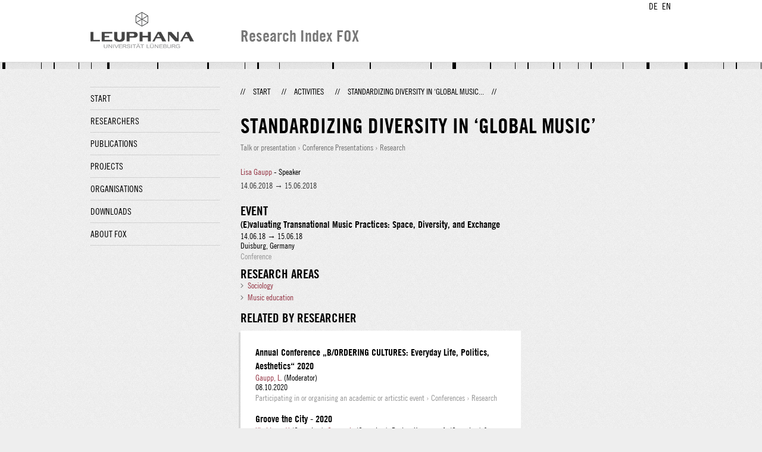

--- FILE ---
content_type: text/html;charset=UTF-8
request_url: http://fox.leuphana.de/portal/en/activities/standardizing-diversity-in-global-music(0912b8bb-842f-44f2-9c04-31a821d6d29c).html
body_size: 3942
content:
<!DOCTYPE html PUBLIC "-//W3C//DTD XHTML 1.1//EN" "http://www.w3.org/TR/xhtml11/DTD/xhtml11.dtd"><html xmlns="http://www.w3.org/1999/xhtml" lang="en" xml:lang="en"><head>
			<meta http-equiv="Content-Type" content="text/html;charset=utf-8" />
			<title>Standardizing diversity in ‘global music’ - Leuphana Universität Lüneburg</title><link type="text/css" rel="stylesheet" href="/portal/resources/style/css/combined/portal.css?stamp=1767241903599" /><script type="text/javascript" src="/portal/dwr/engine.js?stamp=1767241903599"></script><script type="text/javascript" src="/portal/dwr/interface/PureFacade.js?stamp=1767241903599"></script><script type="text/javascript" src="/portal/resources/style/lib/prototype.js?stamp=1767241903599"></script><script type="text/javascript" src="/portal/resources/style/js/atira.js?stamp=1767241903599"></script><script type="text/javascript" src="/portal/resources/style/js/atira_chart.js?stamp=1767241903599"></script><script type="text/javascript" src="/portal/dwr/interface/GraphFacade.js?stamp=1767241903599"></script><link type="text/css" rel="stylesheet" href="/portal/resources/style/css/combined/portal.css?stamp=1767241903599" /><script type="text/javascript" src="/portal/resources/style/js/jquery-3.1.1.min.js?stamp=1767241903599"></script><script type="text/javascript" src="/portal/resources/style/js/jquery.jcarousel.js?stamp=1767241903599"></script><script type="text/javascript" src="/portal/resources/style/js/site.js?stamp=1767241903599"></script><!-- start: head --><!-- end: head --></head><body class="en_GB en_GB en webkit">
            <div id="top">
                <div id="header">
                    <div class="wrapper clearfix">
                        <div id="portal-language-switch">
                             <ul>
                                    <li><a class="portal_link locale locale_de_DE" href="http://fox.leuphana.de/portal/de/activities/standardizing-diversity-in-global-music(0912b8bb-842f-44f2-9c04-31a821d6d29c).html" title="DE"><span>DE</span></a></li>
                                    <li><a class="portal_link locale locale_en_GB selected" href="http://fox.leuphana.de/portal/en/activities/standardizing-diversity-in-global-music(0912b8bb-842f-44f2-9c04-31a821d6d29c).html" title="EN"><span>EN</span></a></li>
                            </ul>
                        </div><a class="portal_link logo" href="http://www.leuphana.de/en/research.html"><span>
                            <img src="/portal/resources/style/gfx/leuphana-logo.png" alt="Leuphana Universität Lüneburg" /></span></a>
                        <div id="header-content" class="pull-right">
                            <span class="title">Research Index FOX</span>
                        </div>
                    </div>
                </div>
                <div class="lines"></div>
            </div>
            <div id="container">
                <div class="wrapper">
                    <div class="clearfix">
                        <div class="sidebar pull-left">
                            <div id="secondary-menu">
                                <ul class="dotted-line">
                                    <li><a class="portal_link" href="http://fox.leuphana.de/portal/en/"><span>Start</span></a></li>
                                    <li><a class="portal_link" href="http://fox.leuphana.de/portal/en/persons/index.html"><span>Researchers</span></a>
                                    </li>
                                    <li><a class="portal_link" href="http://fox.leuphana.de/portal/en/publications/index.html"><span>Publications</span></a>
                                    </li>
                                    <li><a class="portal_link" href="http://fox.leuphana.de/portal/en/projects/index.html"><span>Projects</span></a>
                                    </li>
                                    <li><a class="portal_link" href="http://fox.leuphana.de/portal/en/organisations/index.html"><span>Organisations</span></a></li>
                                    <li><a class="portal_link" href="http://fox.leuphana.de/portal/en/statistics.html"><span>Downloads</span></a></li>
                                    <li><a class="portal_link" href="http://fox.leuphana.de/portal/en/about.html"><span>About FOX</span></a></li>
                                </ul>
                            </div>
                        </div>
                        <div id="content" class="full-width">
                            <ol class="breadcrumb">
                               <li class="separator">//</li>
                               <li><a class="portal_link" href="http://fox.leuphana.de/portal/en/"><span>Start</span></a></li>
                               <li class="separator">//</li>
			<li><a class="portal_link" href="http://fox.leuphana.de/portal/en/activities/index.html"><span>Activities</span></a></li>
            <li class="separator">//</li>
			<li class="selected">Standardizing diversity in ‘global music...</li>
                               <li class="separator">//</li>
                            </ol>
                            <div id="main">
			<div class="view activities_view">
				<div class="view_title"><div class="rendering rendering_activity  rendering_activity_compact rendering_activity rendering_compact rendering_activity_compact"><h2 class="title"><span>Standardizing diversity in ‘global music’</span></h2><p class="type"><span class="type_family">Activity<span class="type_family_sep">: </span></span><span class="type_classification_parent">Talk or presentation<span class="type_parent_sep"> › </span></span><span class="type_classification">Conference Presentations</span><span class="type_classification"><span class="type_parent_sep"> › </span>Research</span></p></div>
				</div>
                <div class="view_container">
                    <div class="view_content"><div class="rendering rendering_activity  rendering_activity_detailsportal rendering_talk rendering_detailsportal rendering_talk_detailsportal"><p class="persons"><p><a rel="Person" href="http://fox.leuphana.de/portal/en/persons/lisa-gaupp(30a25ea0-d647-48d0-90d7-730dc39dd80f).html" class="link person"><span>Lisa Gaupp</span></a> - Speaker</p></p><ul class="relations organisations"></ul><div class="textblock activity-date"><span class="date">14.06.2018</span> → <span class="date">15.06.2018</span></div><div class="textblock activity-details"></div></div><div class="rendering rendering_associatesevent rendering_associateseventportal rendering_associatesevent_associateseventportal"><h3 class="subheader">Event</h3><div class="rendering rendering_event rendering_short rendering_event_short"><h2 class="title"><span>(E)valuating Transnational Music Practices: Space, Diversity, and Exchange</span></h2><p><span class="date">14.06.18</span> → <span class="date">15.06.18</span></p>Duisburg, Germany<p class="type"><span class="type_family">Event<span class="type_family_sep">: </span></span><span class="type_classification">Conference</span></p></div></div><div class="rendering rendering_keywordable rendering_keywordsextensionportal rendering_keywordable_keywordsextensionportal"><ul class="relations keywords"><h3 class="subheader">Research areas</h3><li><strong><a href="http://fox.leuphana.de/portal/en/activities/browse.html?uri=/dk/atira/pure/core/keywords/559095953" class="link"><span>Sociology</span></a></strong></li><li><strong><a href="http://fox.leuphana.de/portal/en/activities/browse.html?uri=/dk/atira/pure/core/keywords/557358108" class="link"><span>Music education</span></a></strong></li></ul></div>
		<div class="related_content_box">
            <h2>Related by researcher</h2>
            <div class="box related_content_box"><div class="rendering rendering_activity  rendering_activity_short rendering_attendance rendering_short rendering_attendance_short"><h2 class="title"><a rel="Attendance" href="http://fox.leuphana.de/portal/en/activities/annual-conference-bordering-cultures-everyday-life-politics-aesthetics-2020(2a33e763-d834-457f-9386-17ad70052efb).html" class="link"><span>Annual Conference „B/ORDERING CULTURES: Everyday Life, Politics, Aesthetics“ 2020 </span></a></h2><p><a rel="Person" href="http://fox.leuphana.de/portal/en/persons/lisa-gaupp(30a25ea0-d647-48d0-90d7-730dc39dd80f).html" class="link person"><span>Gaupp, L.</span></a> (Moderator)</p><div class="dates"><span class="date">08.10.2020</span></div><p class="type"><span class="type_family">Activity<span class="type_family_sep">: </span></span><span class="type_classification_parent">Participating in or organising an academic or articstic event<span class="type_parent_sep"> › </span></span><span class="type_classification">Conferences</span><span class="type_classification"><span class="type_parent_sep"> › </span>Research</span></p></div><div class="rendering rendering_activity  rendering_activity_short rendering_attendance rendering_short rendering_attendance_short"><h2 class="title"><a rel="Attendance" href="http://fox.leuphana.de/portal/en/activities/groove-the-city--2020(91490b97-4e4a-42cf-b95d-a8b875cc6927).html" class="link"><span>Groove the City - 2020</span></a></h2><p><a rel="Person" href="http://fox.leuphana.de/portal/en/persons/volker-kirchberg(6586387e-786b-428e-ac78-cdc789d8c8bd).html" class="link person"><span>Kirchberg, V.</span></a> (Organiser), <a rel="Person" href="http://fox.leuphana.de/portal/en/persons/lisa-gaupp(30a25ea0-d647-48d0-90d7-730dc39dd80f).html" class="link person"><span>Gaupp, L.</span></a> (Organiser), Barber-Kersovan, A. (Organiser) &amp; <a rel="Person" href="http://fox.leuphana.de/portal/en/persons/robin-kuchar(5e95261b-66b6-40af-b900-22c46586d627).html" class="link person"><span>Kuchar, R.</span></a> (Organiser)</p><div class="dates"><span class="date">13.02.2020</span> → <span class="date">15.02.2020</span></div><p class="type"><span class="type_family">Activity<span class="type_family_sep">: </span></span><span class="type_classification_parent">Participating in or organising an academic or articstic event<span class="type_parent_sep"> › </span></span><span class="type_classification">Conferences</span><span class="type_classification"><span class="type_parent_sep"> › </span>Research</span></p></div><div class="rendering rendering_activity  rendering_activity_short rendering_talk rendering_short rendering_talk_short"><h2 class="title"><a rel="Talk" href="http://fox.leuphana.de/portal/en/activities/listening-to-the-street--urban-sounds-in-hamburgaltona-between-the-right-to-the-city-and-the-creativity-dispositif(baf31028-ef70-48d5-a8cc-2886662a2956).html" class="link"><span>Listening to the Street – Urban Sounds in Hamburg-Altona between the ‚Right to the City’ and the ‚Creativity Dispositif’</span></a></h2><p><a rel="Person" href="http://fox.leuphana.de/portal/en/persons/lisa-gaupp(30a25ea0-d647-48d0-90d7-730dc39dd80f).html" class="link person"><span>Gaupp, L.</span></a> (Speaker)</p><div class="dates"><span class="date">13.02.2020</span></div><p class="type"><span class="type_family">Activity<span class="type_family_sep">: </span></span><span class="type_classification_parent">Talk or presentation<span class="type_parent_sep"> › </span></span><span class="type_classification">Conference Presentations</span><span class="type_classification"><span class="type_parent_sep"> › </span>Research</span></p></div><div class="rendering rendering_activity  rendering_activity_short rendering_attendance rendering_short rendering_attendance_short"><h2 class="title"><a rel="Attendance" href="http://fox.leuphana.de/portal/en/activities/arts-and-cultural-management-conference-for-students-and-emerging-professionals--acmc-2020(94021e43-3983-42e0-aa69-e38cb8101a4c).html" class="link"><span>Arts and Cultural Management Conference for Students and Emerging Professionals - ACMC 2020 </span></a></h2><p><a rel="Person" href="http://fox.leuphana.de/portal/en/persons/lisa-gaupp(30a25ea0-d647-48d0-90d7-730dc39dd80f).html" class="link person"><span>Gaupp, L.</span></a> (Organiser)</p><div class="dates"><span class="date">25.01.2020</span></div><p class="type"><span class="type_family">Activity<span class="type_family_sep">: </span></span><span class="type_classification_parent">Participating in or organising an academic or articstic event<span class="type_parent_sep"> › </span></span><span class="type_classification">Conferences</span><span class="type_classification"><span class="type_parent_sep"> › </span>Education</span></p></div><div class="rendering rendering_activity  rendering_activity_short rendering_talk rendering_short rendering_talk_short"><h2 class="title"><a rel="Talk" href="http://fox.leuphana.de/portal/en/activities/kulturtheorie-und-analyse(43f86d97-dd18-4ffe-87ef-242c0f5d4243).html" class="link"><span>Kulturtheorie und -analyse</span></a></h2><p><a rel="Person" href="http://fox.leuphana.de/portal/en/persons/lisa-gaupp(30a25ea0-d647-48d0-90d7-730dc39dd80f).html" class="link person"><span>Gaupp, L.</span></a> (Speaker)</p><div class="dates"><span class="date">11.2019</span></div><p class="type"><span class="type_family">Activity<span class="type_family_sep">: </span></span><span class="type_classification_parent">Talk or presentation<span class="type_parent_sep"> › </span></span><span class="type_classification">Guest lectures</span><span class="type_classification"><span class="type_parent_sep"> › </span>Education</span></p></div><div class="rendering rendering_activity  rendering_activity_short rendering_attendance rendering_short rendering_attendance_short"><h2 class="title"><a rel="Attendance" href="http://fox.leuphana.de/portal/en/activities/jahrestagung-der-sektion-kultursoziologie-der-deutschen-gesellschaft-fur-soziologie--2019(48472ab7-1b6c-4eeb-8a55-eaf6727e79d0).html" class="link"><span>Jahrestagung der Sektion Kultursoziologie der Deutschen Gesellschaft für Soziologie - 2019</span></a></h2><p><a rel="Person" href="http://fox.leuphana.de/portal/en/persons/lisa-gaupp(30a25ea0-d647-48d0-90d7-730dc39dd80f).html" class="link person"><span>Gaupp, L.</span></a> (Speaker)</p><div class="dates"><span class="date">30.09.2019</span> → <span class="date">02.10.2019</span></div><p class="type"><span class="type_family">Activity<span class="type_family_sep">: </span></span><span class="type_classification_parent">Participating in or organising an academic or articstic event<span class="type_parent_sep"> › </span></span><span class="type_classification">Conferences</span><span class="type_classification"><span class="type_parent_sep"> › </span>Research</span></p></div><div class="rendering rendering_activity  rendering_activity_short rendering_talk rendering_short rendering_talk_short"><h2 class="title"><a rel="Talk" href="http://fox.leuphana.de/portal/en/activities/jenseits-von-diversitat--postkoloniale-kultursoziologie(a583f2d2-9f1c-4ba6-ae71-57557c1f27b6).html" class="link"><span>Jenseits von Diversität – Postkoloniale Kultursoziologie</span></a></h2><p><a rel="Person" href="http://fox.leuphana.de/portal/en/persons/lisa-gaupp(30a25ea0-d647-48d0-90d7-730dc39dd80f).html" class="link person"><span>Gaupp, L.</span></a> (Speaker)</p><div class="dates"><span class="date">30.09.2019</span> → <span class="date">02.10.2019</span></div><p class="type"><span class="type_family">Activity<span class="type_family_sep">: </span></span><span class="type_classification_parent">Talk or presentation<span class="type_parent_sep"> › </span></span><span class="type_classification">Conference Presentations</span><span class="type_classification"><span class="type_parent_sep"> › </span>Research</span></p></div><div class="rendering rendering_activity  rendering_activity_short rendering_talk rendering_short rendering_talk_short"><h2 class="title"><a rel="Talk" href="http://fox.leuphana.de/portal/en/activities/curating-diversity-in-global-performance-art(9d9ad4f2-8966-4eb5-b34a-b1eb9eeae2e4).html" class="link"><span>Curating Diversity in Global Performance Art</span></a></h2><p><a rel="Person" href="http://fox.leuphana.de/portal/en/persons/lisa-gaupp(30a25ea0-d647-48d0-90d7-730dc39dd80f).html" class="link person"><span>Gaupp, L.</span></a> (Speaker)</p><div class="dates"><span class="date">23.09.2019</span> → <span class="date">25.09.2019</span></div><p class="type"><span class="type_family">Activity<span class="type_family_sep">: </span></span><span class="type_classification_parent">Talk or presentation<span class="type_parent_sep"> › </span></span><span class="type_classification">Conference Presentations</span><span class="type_classification"><span class="type_parent_sep"> › </span>Research</span></p></div><div class="rendering rendering_activity  rendering_activity_short rendering_attendance rendering_short rendering_attendance_short"><h2 class="title"><a rel="Attendance" href="http://fox.leuphana.de/portal/en/activities/jahrestagung-der-kulturwissenschaftlichen-gesellschaft--kwg-2019(1a8118bf-1e6e-40f4-a8bd-baf78a71180a).html" class="link"><span>Jahrestagung der Kulturwissenschaftlichen Gesellschaft - KWG 2019</span></a></h2><p><a rel="Person" href="http://fox.leuphana.de/portal/en/persons/lisa-gaupp(30a25ea0-d647-48d0-90d7-730dc39dd80f).html" class="link person"><span>Gaupp, L.</span></a> (Organiser)</p><div class="dates"><span class="date">23.09.2019</span> → <span class="date">25.09.2019</span></div><p class="type"><span class="type_family">Activity<span class="type_family_sep">: </span></span><span class="type_classification_parent">Participating in or organising an academic or articstic event<span class="type_parent_sep"> › </span></span><span class="type_classification">Conferences</span><span class="type_classification"><span class="type_parent_sep"> › </span>Research</span></p></div><div class="rendering rendering_activity  rendering_activity_short rendering_talk rendering_short rendering_talk_short"><h2 class="title"><a rel="Talk" href="http://fox.leuphana.de/portal/en/activities/beyond-diversity-a-critical-view-from-and-on-the-sociology-of-culture(dbf8fe64-e511-48b9-a4d6-9d278916f273).html" class="link"><span>Beyond Diversity: A Critical View from and on the Sociology of Culture</span></a></h2><p><a rel="Person" href="http://fox.leuphana.de/portal/en/persons/lisa-gaupp(30a25ea0-d647-48d0-90d7-730dc39dd80f).html" class="link person"><span>Gaupp, L.</span></a> (Speaker)</p><div class="dates"><span class="date">20.08.2019</span> → <span class="date">23.08.2019</span></div><p class="type"><span class="type_family">Activity<span class="type_family_sep">: </span></span><span class="type_classification_parent">Talk or presentation<span class="type_parent_sep"> › </span></span><span class="type_classification">Conference Presentations</span><span class="type_classification"><span class="type_parent_sep"> › </span>Research</span></p></div>
            </div>
		</div>
                    </div>
                    <div class="view_sidebar">
                    </div>
                </div>
			</div>
                            </div>
                        </div>
                    </div>
                    <div id="footer"><div id="footer" style="width:100%"><div id="footer_left" style=" width:500px;  float:left">Research index and Repository of Leuphana University Luneburg<br>Maintained by the Research Service Team (Head: Dipl.-Oec. Anke Zerm)<br><a href="http://fox.leuphana.de/portal/en/about.html">Notes for users | <a href="http://www.leuphana.de/en/site-notice-leuphana.html" target="_blank" class="external-link-new-window">Legal Statement Leuphana University</a><p></div><div id="footer_right" style="position:absolute; width:200px; right:0px"><div style="text-align:right">Feedback: <a title="pure@leuphana.de" href="mailto:pure@leuphana.de">pure@leuphana.de</a><br>Leuphana users: <a class="login" href="http://pure.leuphana.de/admin/workspace.xhtml" target="_blank" class="external-link-new-window">Log in to Pure</a></p></div></div></div>
                    </div>
                </div>
            </div>
<script type="text/javascript">(function(i,s,o,g,r,a,m){i['GoogleAnalyticsObject']=r;i[r]=i[r]||function(){(i[r].q=i[r].q||[]).push(arguments)},i[r].l=1*new Date();a=s.createElement(o),m=s.getElementsByTagName(o)[0];a.async=1;a.src=g;m.parentNode.insertBefore(a,m)})(window,document,'script','//www.google-analytics.com/analytics.js','ga');ga('create', 'UA-XXXXXX-X', { 'cookieDomain': document.location.hostname });ga('require', 'displayfeatures');ga('set', 'anonymizeIp', true);ga('set', 'anonymizeIp', true);ga('send', 'pageview');</script>
</body></html>